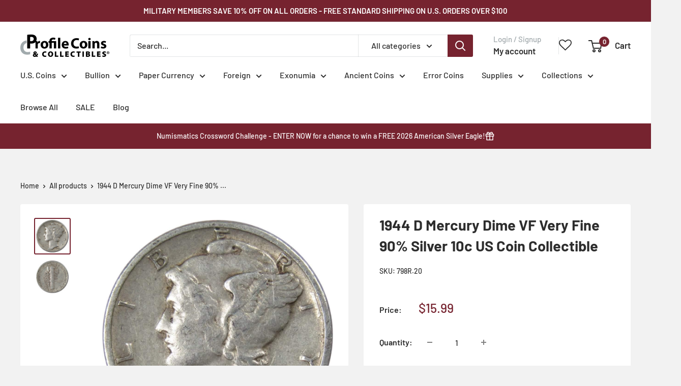

--- FILE ---
content_type: text/html; charset=utf-8
request_url: https://profilecoins.com/apps/reviews/products?url=https:/profilecoins.com/products/798r-20
body_size: 777
content:
 [ { "@context": "http://schema.org",  "@type": "Product",  "@id": "https://profilecoins.com/products/798r-20#product_sp_schemaplus", "mainEntityOfPage": { "@type": "WebPage", "@id": "https://profilecoins.com/products/798r-20#webpage_sp_schemaplus", "sdDatePublished": "2026-01-30T01:58-0500", "sdPublisher": { "@context": "http://schema.org", "@type": "Organization", "@id": "https://schemaplus.io", "name": "SchemaPlus App" } }, "additionalProperty": [     {"@type": "PropertyValue", "name" : "Title", "value": [  "Default Title"  ] }   ],     "brand": { "@type": "Brand", "name": "U.S. Mint",  "url": "https://profilecoins.com/collections/vendors?q=U.S.%20Mint"  },  "category":"Mercury Dime", "color": "", "depth":"", "height":"", "itemCondition":"http://schema.org/NewCondition", "logo":"", "manufacturer":"", "material": "", "model":"",  "offers": { "@type": "Offer", "@id": "3506379980900",   "availability": "http://schema.org/InStock",    "inventoryLevel": { "@type": "QuantitativeValue", "value": "45" },    "price" : 15.99, "priceSpecification": [ { "@type": "UnitPriceSpecification", "price": 15.99, "priceCurrency": "USD" }  ],      "priceCurrency": "USD", "description": "USD-1599-$15.99-$15.99 USD-15.99", "priceValidUntil": "2030-12-21",    "shippingDetails": [  { "@type": "OfferShippingDetails", "shippingRate": { "@type": "MonetaryAmount",    "currency": "USD" }, "shippingDestination": { "@type": "DefinedRegion", "addressCountry": [  ] }, "deliveryTime": { "@type": "ShippingDeliveryTime", "handlingTime": { "@type": "QuantitativeValue", "minValue": "", "maxValue": "", "unitCode": "DAY" }, "transitTime": { "@type": "QuantitativeValue", "minValue": "", "maxValue": "", "unitCode": "DAY" } }  }  ],   "seller": { "@type": "Organization", "name": "Profile Coins \u0026amp; Collectibles ", "@id": "https://profilecoins.com#organization_sp_schemaplus" } },     "productID":"3506379980900",  "productionDate":"", "purchaseDate":"", "releaseDate":"",  "review": "",   "sku": "798R.20",   "mpn": 27309809074276,  "weight": { "@type": "QuantitativeValue", "unitCode": "LBR", "value": "0.02" }, "width":"",    "description": "\nA genuine 1944 D Mercury Silver Dime Coin, in VF Very Fine Condition. Contains 90% Silver\n \nThis 90% silver Mercury dime was designed by A.A. Weinman, who also created the Liberty Walking half dollars of 1916-1947. Its obverse features Liberty in a winged cap to symbolize freedom of thought. The reverse depicts a fasces against a branch in the background.\n \nThe images used for this listing are stock photos from our inventory. Your purchase is guaranteed to match the quality of the product shown.\n \nProfile Coins \u0026amp; Collectibles - More Coins for the Money!",  "image": [      "https:\/\/profilecoins.com\/cdn\/shop\/products\/798R.20-obv.jpg?v=1697040130\u0026width=600"    ,"https:\/\/profilecoins.com\/cdn\/shop\/products\/798R.20-rev.jpg?v=1697040132\u0026width=600"      ,"https:\/\/profilecoins.com\/cdn\/shop\/products\/798R.20-obv.jpg?v=1697040130\u0026width=600"    ], "name": "1944 D Mercury Dime VF Very Fine 90% Silver 10c US Coin Collectible", "url": "https://profilecoins.com/products/798r-20" }      ,{ "@context": "http://schema.org", "@type": "BreadcrumbList", "name": "Profile Coins \u0026amp; Collectibles  Breadcrumbs Schema by SchemaPlus", "itemListElement": [  { "@type": "ListItem", "position": 1, "item": { "@id": "https://profilecoins.com/collections", "name": "Products" } }, { "@type": "ListItem", "position": 2, "item": { "@id": "https://profilecoins.com/collections/best-sellers", "name": "Best Sellers" } },  { "@type": "ListItem", "position": 3, "item": { "@id": "https://profilecoins.com/products/798r-20#breadcrumb_sp_schemaplus", "name": "1944 D Mercury Dime VF Very Fine 90% Silver 10c US Coin Collectible" } } ] }  ]

--- FILE ---
content_type: text/javascript
request_url: https://profilecoins.com/cdn/shop/t/23/assets/custom.js?v=102476495355921946141734450077
body_size: -588
content:
//# sourceMappingURL=/cdn/shop/t/23/assets/custom.js.map?v=102476495355921946141734450077
